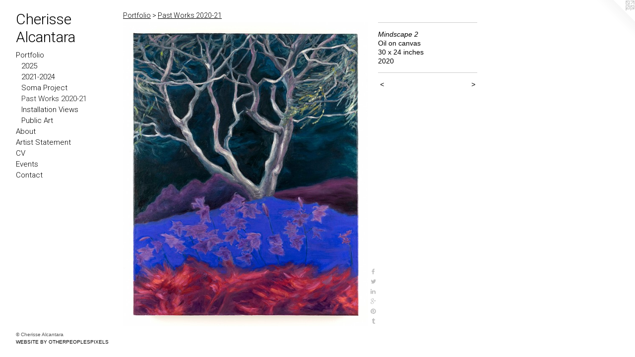

--- FILE ---
content_type: text/html;charset=utf-8
request_url: https://cherissealcantara.com/artwork/5069865-Mindscape%202.html
body_size: 3881
content:
<!doctype html><html class="no-js a-image mobile-title-align--center has-mobile-menu-icon--left p-artwork has-page-nav l-bricks mobile-menu-align--center has-wall-text "><head><meta charset="utf-8" /><meta content="IE=edge" http-equiv="X-UA-Compatible" /><meta http-equiv="X-OPP-Site-Id" content="68452" /><meta http-equiv="X-OPP-Revision" content="1565" /><meta http-equiv="X-OPP-Locke-Environment" content="production" /><meta http-equiv="X-OPP-Locke-Release" content="v0.0.141" /><title>Cherisse Alcantara</title><link rel="canonical" href="https://cherissealcantara.com/artwork/5069865-Mindscape%202.html" /><meta content="website" property="og:type" /><meta property="og:url" content="https://cherissealcantara.com/artwork/5069865-Mindscape%202.html" /><meta property="og:title" content="Mindscape 2" /><meta content="width=device-width, initial-scale=1" name="viewport" /><link type="text/css" rel="stylesheet" href="//cdnjs.cloudflare.com/ajax/libs/normalize/3.0.2/normalize.min.css" /><link type="text/css" rel="stylesheet" media="only all" href="//maxcdn.bootstrapcdn.com/font-awesome/4.3.0/css/font-awesome.min.css" /><link type="text/css" rel="stylesheet" media="not all and (min-device-width: 600px) and (min-device-height: 600px)" href="/release/locke/production/v0.0.141/css/small.css" /><link type="text/css" rel="stylesheet" media="only all and (min-device-width: 600px) and (min-device-height: 600px)" href="/release/locke/production/v0.0.141/css/large-bricks.css" /><link type="text/css" rel="stylesheet" media="not all and (min-device-width: 600px) and (min-device-height: 600px)" href="/r17640922080000001565/css/small-site.css" /><link type="text/css" rel="stylesheet" media="only all and (min-device-width: 600px) and (min-device-height: 600px)" href="/r17640922080000001565/css/large-site.css" /><link type="text/css" rel="stylesheet" media="only all and (min-device-width: 600px) and (min-device-height: 600px)" href="//fonts.googleapis.com/css?family=Roboto:300" /><link type="text/css" rel="stylesheet" media="not all and (min-device-width: 600px) and (min-device-height: 600px)" href="//fonts.googleapis.com/css?family=Roboto:300&amp;text=MENUHomePrtfliAbus%20SanCVvch" /><script>window.OPP = window.OPP || {};
OPP.modernMQ = 'only all';
OPP.smallMQ = 'not all and (min-device-width: 600px) and (min-device-height: 600px)';
OPP.largeMQ = 'only all and (min-device-width: 600px) and (min-device-height: 600px)';
OPP.downURI = '/x/4/5/2/68452/.down';
OPP.gracePeriodURI = '/x/4/5/2/68452/.grace_period';
OPP.imgL = function (img) {
  !window.lazySizes && img.onerror();
};
OPP.imgE = function (img) {
  img.onerror = img.onload = null;
  img.src = img.getAttribute('data-src');
  //img.srcset = img.getAttribute('data-srcset');
};</script><script src="/release/locke/production/v0.0.141/js/modernizr.js"></script><script src="/release/locke/production/v0.0.141/js/masonry.js"></script><script src="/release/locke/production/v0.0.141/js/respimage.js"></script><script src="/release/locke/production/v0.0.141/js/ls.aspectratio.js"></script><script src="/release/locke/production/v0.0.141/js/lazysizes.js"></script><script src="/release/locke/production/v0.0.141/js/large.js"></script><script src="/release/locke/production/v0.0.141/js/hammer.js"></script><script>if (!Modernizr.mq('only all')) { document.write('<link type="text/css" rel="stylesheet" href="/release/locke/production/v0.0.141/css/minimal.css">') }</script><style>.media-max-width {
  display: block;
}

@media (min-height: 2325px) {

  .media-max-width {
    max-width: 1597.0px;
  }

}

@media (max-height: 2325px) {

  .media-max-width {
    max-width: 68.66211431461811vh;
  }

}</style><!-- Global Site Tag (gtag.js) - Google Analytics --><script async="" src="https://www.googletagmanager.com/gtag/js?id=G-89B86Y7KE1"></script><script>window.dataLayer = window.dataLayer || [];function gtag(){dataLayer.push(arguments)};gtag('js', new Date());gtag('config', 'G-89B86Y7KE1');</script></head><body><header id="header"><a class=" site-title" href="/home.html"><span class=" site-title-text u-break-word">Cherisse Alcantara</span><div class=" site-title-media"></div></a><a id="mobile-menu-icon" class="mobile-menu-icon hidden--no-js hidden--large"><svg viewBox="0 0 21 16" width="21" height="16" fill="currentColor"><rect x="0" y="0" width="21" height="2" rx="0"></rect><rect x="0" y="7" width="21" height="2" rx="0"></rect><rect x="0" y="14" width="21" height="2" rx="0"></rect></svg></a></header><nav class=" hidden--large"><ul class=" site-nav"><li class="nav-item nav-home "><a class="nav-link " href="/home.html">Home</a></li><li class="nav-item expanded nav-museum "><a class="nav-link " href="/section/501284.html">Portfolio</a><ul><li class="nav-gallery nav-item expanded "><a class="nav-link " href="/section/537869-2025.html">2025</a></li><li class="nav-gallery nav-item expanded "><a class="nav-link " href="/section/516000-2021-2024.html">2021-2024</a></li><li class="nav-gallery nav-item expanded "><a class="nav-link " href="/section/525119-Soma%20Project.html">Soma Project</a></li><li class="nav-gallery nav-item expanded "><a class="selected nav-link " href="/section/516004-Past%20Works%202020-21.html">Past Works 2020-21</a></li><li class="nav-item expanded nav-museum "><a class="nav-link " href="/section/516008-Installation%20Views.html">Installation Views</a><ul><li class="nav-gallery nav-item "><a class="nav-link " href="/section/542742-Yerba%20Buena%20Center%20for%20the%20Arts%20%282025%29.html">Yerba Buena Center for the Arts</a></li><li class="nav-gallery nav-item "><a class="nav-link " href="/section/531106-Brea%20Gallery%20%282024%29.html">Brea Gallery (2024)</a></li><li class="nav-gallery nav-item "><a class="nav-link " href="/section/529938-Sanchez%20Art%20Center%20%282024%29.html">Sanchez Art Center</a></li><li class="nav-gallery nav-item "><a class="nav-link " href="/section/525975-SFMOMA%20%282023-24%29.html">SFMOMA (2023-24)</a></li><li class="nav-gallery nav-item "><a class="nav-link " href="/section/524937-The%20de%20Young%20Museum%20%282023%29.html">The de Young Museum (2023)</a></li><li class="nav-gallery nav-item "><a class="nav-link " href="/section/520666-Katz%20Snyder%20Gallery%20%282023%29.html">Katz Snyder Gallery (2023)</a></li><li class="nav-gallery nav-item "><a class="nav-link " href="/section/516886-CAST%20Building%20%282022%29.html">CAST Building (2022)</a></li><li class="nav-gallery nav-item "><a class="nav-link " href="/section/516015-Berkeley%20Art%20Center%20%282022%29.html">Berkeley Art Center (2022)</a></li><li class="nav-gallery nav-item "><a class="nav-link " href="/section/516017-PAFA%20Museum%20%282021%29.html">PAFA Museum</a></li><li class="nav-gallery nav-item "><a class="nav-link " href="/section/516016-PAFA%20Museum%20%282020-2021%29.html">PAFA Museum (2020-2021)</a></li></ul></li><li class="nav-gallery nav-item expanded "><a class="nav-link " href="/section/522784-Public%20Art.html">Public Art</a></li></ul></li><li class="nav-flex1 nav-item "><a class="nav-link " href="/page/1-About.html">About</a></li><li class="nav-item nav-pdf2 "><a target="_blank" class="nav-link " href="//img-cache.oppcdn.com/fixed/68452/assets/Vkfs8PsELdli1DU5.pdf">Artist Statement</a></li><li class="nav-item nav-pdf1 "><a target="_blank" class="nav-link " href="//img-cache.oppcdn.com/fixed/68452/assets/g5S2UVL_3Av9XwPK.pdf">CV</a></li><li class="nav-news nav-item "><a class="nav-link " href="/news.html">Events</a></li><li class="nav-item nav-contact "><a class="nav-link " href="/contact.html">Contact</a></li></ul></nav><div class=" content"><nav class=" hidden--small" id="nav"><header><a class=" site-title" href="/home.html"><span class=" site-title-text u-break-word">Cherisse Alcantara</span><div class=" site-title-media"></div></a></header><ul class=" site-nav"><li class="nav-item nav-home "><a class="nav-link " href="/home.html">Home</a></li><li class="nav-item expanded nav-museum "><a class="nav-link " href="/section/501284.html">Portfolio</a><ul><li class="nav-gallery nav-item expanded "><a class="nav-link " href="/section/537869-2025.html">2025</a></li><li class="nav-gallery nav-item expanded "><a class="nav-link " href="/section/516000-2021-2024.html">2021-2024</a></li><li class="nav-gallery nav-item expanded "><a class="nav-link " href="/section/525119-Soma%20Project.html">Soma Project</a></li><li class="nav-gallery nav-item expanded "><a class="selected nav-link " href="/section/516004-Past%20Works%202020-21.html">Past Works 2020-21</a></li><li class="nav-item expanded nav-museum "><a class="nav-link " href="/section/516008-Installation%20Views.html">Installation Views</a><ul><li class="nav-gallery nav-item "><a class="nav-link " href="/section/542742-Yerba%20Buena%20Center%20for%20the%20Arts%20%282025%29.html">Yerba Buena Center for the Arts</a></li><li class="nav-gallery nav-item "><a class="nav-link " href="/section/531106-Brea%20Gallery%20%282024%29.html">Brea Gallery (2024)</a></li><li class="nav-gallery nav-item "><a class="nav-link " href="/section/529938-Sanchez%20Art%20Center%20%282024%29.html">Sanchez Art Center</a></li><li class="nav-gallery nav-item "><a class="nav-link " href="/section/525975-SFMOMA%20%282023-24%29.html">SFMOMA (2023-24)</a></li><li class="nav-gallery nav-item "><a class="nav-link " href="/section/524937-The%20de%20Young%20Museum%20%282023%29.html">The de Young Museum (2023)</a></li><li class="nav-gallery nav-item "><a class="nav-link " href="/section/520666-Katz%20Snyder%20Gallery%20%282023%29.html">Katz Snyder Gallery (2023)</a></li><li class="nav-gallery nav-item "><a class="nav-link " href="/section/516886-CAST%20Building%20%282022%29.html">CAST Building (2022)</a></li><li class="nav-gallery nav-item "><a class="nav-link " href="/section/516015-Berkeley%20Art%20Center%20%282022%29.html">Berkeley Art Center (2022)</a></li><li class="nav-gallery nav-item "><a class="nav-link " href="/section/516017-PAFA%20Museum%20%282021%29.html">PAFA Museum</a></li><li class="nav-gallery nav-item "><a class="nav-link " href="/section/516016-PAFA%20Museum%20%282020-2021%29.html">PAFA Museum (2020-2021)</a></li></ul></li><li class="nav-gallery nav-item expanded "><a class="nav-link " href="/section/522784-Public%20Art.html">Public Art</a></li></ul></li><li class="nav-flex1 nav-item "><a class="nav-link " href="/page/1-About.html">About</a></li><li class="nav-item nav-pdf2 "><a target="_blank" class="nav-link " href="//img-cache.oppcdn.com/fixed/68452/assets/Vkfs8PsELdli1DU5.pdf">Artist Statement</a></li><li class="nav-item nav-pdf1 "><a target="_blank" class="nav-link " href="//img-cache.oppcdn.com/fixed/68452/assets/g5S2UVL_3Av9XwPK.pdf">CV</a></li><li class="nav-news nav-item "><a class="nav-link " href="/news.html">Events</a></li><li class="nav-item nav-contact "><a class="nav-link " href="/contact.html">Contact</a></li></ul><footer><div class=" copyright">© Cherisse Alcantara</div><div class=" credit"><a href="http://otherpeoplespixels.com/ref/cherissealcantara.com" target="_blank">Website by OtherPeoplesPixels</a></div></footer></nav><main id="main"><a class=" logo hidden--small" href="http://otherpeoplespixels.com/ref/cherissealcantara.com" title="Website by OtherPeoplesPixels" target="_blank"></a><div class=" page clearfix media-max-width"><h1 class="parent-title title"><a href="/section/501284.html" class="root title-segment hidden--small">Portfolio</a><span class=" title-sep hidden--small"> &gt; </span><a class=" title-segment" href="/section/516004-Past%20Works%202020-21.html">Past Works 2020-21</a></h1><div class=" media-and-info"><div class=" page-media-wrapper media"><a class=" page-media" title="Mindscape 2" href="/artwork/5069866-Mindscape%201.html" id="media"><img data-aspectratio="1597/1977" class="u-img " alt="Mindscape 2" src="//img-cache.oppcdn.com/fixed/68452/assets/nIJa4sXXvj80YH4Y.jpg" srcset="//img-cache.oppcdn.com/img/v1.0/s:68452/t:QkxBTksrVEVYVCtIRVJF/p:12/g:tl/o:2.5/a:50/q:90/1597x1977-nIJa4sXXvj80YH4Y.jpg/1597x1977/d6810ac0161edce784d61ed6c4e89e12.jpg 1597w,
//img-cache.oppcdn.com/img/v1.0/s:68452/t:QkxBTksrVEVYVCtIRVJF/p:12/g:tl/o:2.5/a:50/q:90/2520x1220-nIJa4sXXvj80YH4Y.jpg/985x1220/e1cb9f90da56b677d6623024712e7580.jpg 985w,
//img-cache.oppcdn.com/img/v1.0/s:68452/t:QkxBTksrVEVYVCtIRVJF/p:12/g:tl/o:2.5/a:50/q:90/984x4096-nIJa4sXXvj80YH4Y.jpg/984x1218/3bead79b2b372314bb465c6c0f059acd.jpg 984w,
//img-cache.oppcdn.com/img/v1.0/s:68452/t:QkxBTksrVEVYVCtIRVJF/p:12/g:tl/o:2.5/a:50/q:90/1640x830-nIJa4sXXvj80YH4Y.jpg/670x830/f52a3c70e43824aae7660b0bf9c5a123.jpg 670w,
//img-cache.oppcdn.com/img/v1.0/s:68452/t:QkxBTksrVEVYVCtIRVJF/p:12/g:tl/o:2.5/a:50/q:90/640x4096-nIJa4sXXvj80YH4Y.jpg/640x792/5eb0153b66738892a9f450cba81b2939.jpg 640w,
//img-cache.oppcdn.com/img/v1.0/s:68452/t:QkxBTksrVEVYVCtIRVJF/p:12/g:tl/o:2.5/a:50/q:90/1400x720-nIJa4sXXvj80YH4Y.jpg/581x720/c5b1f55ffd615e32bc0b14f74d6d7425.jpg 581w,
//img-cache.oppcdn.com/img/v1.0/s:68452/t:QkxBTksrVEVYVCtIRVJF/p:12/g:tl/o:2.5/a:50/q:90/984x588-nIJa4sXXvj80YH4Y.jpg/474x588/de763b267fc1182554e9359b1ca4e969.jpg 474w,
//img-cache.oppcdn.com/fixed/68452/assets/nIJa4sXXvj80YH4Y.jpg 387w" sizes="(max-device-width: 599px) 100vw,
(max-device-height: 599px) 100vw,
(max-width: 387px) 387px,
(max-height: 480px) 387px,
(max-width: 474px) 474px,
(max-height: 588px) 474px,
(max-width: 581px) 581px,
(max-height: 720px) 581px,
(max-width: 640px) 640px,
(max-height: 792px) 640px,
(max-width: 670px) 670px,
(max-height: 830px) 670px,
(max-width: 984px) 984px,
(max-height: 1218px) 984px,
(max-width: 985px) 985px,
(max-height: 1220px) 985px,
1597px" /></a><a class=" zoom-corner" style="display: none" id="zoom-corner"><span class=" zoom-icon fa fa-search-plus"></span></a><div class="share-buttons a2a_kit social-icons hidden--small" data-a2a-title="Mindscape 2" data-a2a-url="https://cherissealcantara.com/artwork/5069865-Mindscape%202.html"><a class="u-img-link a2a_button_facebook share-button "><span class="facebook social-icon fa-facebook fa "></span></a><a class="u-img-link share-button a2a_button_twitter "><span class="twitter fa-twitter social-icon fa "></span></a><a class="u-img-link share-button a2a_button_linkedin "><span class="linkedin social-icon fa-linkedin fa "></span></a><a class="a2a_button_google_plus u-img-link share-button "><span class="googleplus fa-google-plus social-icon fa "></span></a><a class="u-img-link a2a_button_pinterest share-button "><span class="fa-pinterest social-icon pinterest fa "></span></a><a class="u-img-link a2a_button_tumblr share-button "><span class="fa-tumblr social-icon tumblr fa "></span></a></div></div><div class=" info border-color"><div class=" wall-text border-color"><div class=" wt-item wt-title">Mindscape 2</div><div class=" wt-item wt-media">Oil on canvas </div><div class=" wt-item wt-dimensions">30 x 24 inches</div><div class=" wt-item wt-date">2020</div></div><div class=" page-nav hidden--small border-color clearfix"><a class=" prev" id="artwork-prev" href="/artwork/5069650-Mindscape%202%20%28Work%20on%20Paper%29.html">&lt; <span class=" m-hover-show">previous</span></a> <a class=" next" id="artwork-next" href="/artwork/5069866-Mindscape%201.html"><span class=" m-hover-show">next</span> &gt;</a></div></div></div><div class="share-buttons a2a_kit social-icons hidden--large" data-a2a-title="Mindscape 2" data-a2a-url="https://cherissealcantara.com/artwork/5069865-Mindscape%202.html"><a class="u-img-link a2a_button_facebook share-button "><span class="facebook social-icon fa-facebook fa "></span></a><a class="u-img-link share-button a2a_button_twitter "><span class="twitter fa-twitter social-icon fa "></span></a><a class="u-img-link share-button a2a_button_linkedin "><span class="linkedin social-icon fa-linkedin fa "></span></a><a class="a2a_button_google_plus u-img-link share-button "><span class="googleplus fa-google-plus social-icon fa "></span></a><a class="u-img-link a2a_button_pinterest share-button "><span class="fa-pinterest social-icon pinterest fa "></span></a><a class="u-img-link a2a_button_tumblr share-button "><span class="fa-tumblr social-icon tumblr fa "></span></a></div></div></main></div><footer><div class=" copyright">© Cherisse Alcantara</div><div class=" credit"><a href="http://otherpeoplespixels.com/ref/cherissealcantara.com" target="_blank">Website by OtherPeoplesPixels</a></div></footer><div class=" modal zoom-modal" style="display: none" id="zoom-modal"><style>@media (min-aspect-ratio: 1597/1977) {

  .zoom-media {
    width: auto;
    max-height: 1977px;
    height: 100%;
  }

}

@media (max-aspect-ratio: 1597/1977) {

  .zoom-media {
    height: auto;
    max-width: 1597px;
    width: 100%;
  }

}
@supports (object-fit: contain) {
  img.zoom-media {
    object-fit: contain;
    width: 100%;
    height: 100%;
    max-width: 1597px;
    max-height: 1977px;
  }
}</style><div class=" zoom-media-wrapper"><img onerror="OPP.imgE(this);" onload="OPP.imgL(this);" data-src="//img-cache.oppcdn.com/fixed/68452/assets/nIJa4sXXvj80YH4Y.jpg" data-srcset="//img-cache.oppcdn.com/img/v1.0/s:68452/t:QkxBTksrVEVYVCtIRVJF/p:12/g:tl/o:2.5/a:50/q:90/1597x1977-nIJa4sXXvj80YH4Y.jpg/1597x1977/d6810ac0161edce784d61ed6c4e89e12.jpg 1597w,
//img-cache.oppcdn.com/img/v1.0/s:68452/t:QkxBTksrVEVYVCtIRVJF/p:12/g:tl/o:2.5/a:50/q:90/2520x1220-nIJa4sXXvj80YH4Y.jpg/985x1220/e1cb9f90da56b677d6623024712e7580.jpg 985w,
//img-cache.oppcdn.com/img/v1.0/s:68452/t:QkxBTksrVEVYVCtIRVJF/p:12/g:tl/o:2.5/a:50/q:90/984x4096-nIJa4sXXvj80YH4Y.jpg/984x1218/3bead79b2b372314bb465c6c0f059acd.jpg 984w,
//img-cache.oppcdn.com/img/v1.0/s:68452/t:QkxBTksrVEVYVCtIRVJF/p:12/g:tl/o:2.5/a:50/q:90/1640x830-nIJa4sXXvj80YH4Y.jpg/670x830/f52a3c70e43824aae7660b0bf9c5a123.jpg 670w,
//img-cache.oppcdn.com/img/v1.0/s:68452/t:QkxBTksrVEVYVCtIRVJF/p:12/g:tl/o:2.5/a:50/q:90/640x4096-nIJa4sXXvj80YH4Y.jpg/640x792/5eb0153b66738892a9f450cba81b2939.jpg 640w,
//img-cache.oppcdn.com/img/v1.0/s:68452/t:QkxBTksrVEVYVCtIRVJF/p:12/g:tl/o:2.5/a:50/q:90/1400x720-nIJa4sXXvj80YH4Y.jpg/581x720/c5b1f55ffd615e32bc0b14f74d6d7425.jpg 581w,
//img-cache.oppcdn.com/img/v1.0/s:68452/t:QkxBTksrVEVYVCtIRVJF/p:12/g:tl/o:2.5/a:50/q:90/984x588-nIJa4sXXvj80YH4Y.jpg/474x588/de763b267fc1182554e9359b1ca4e969.jpg 474w,
//img-cache.oppcdn.com/fixed/68452/assets/nIJa4sXXvj80YH4Y.jpg 387w" data-sizes="(max-device-width: 599px) 100vw,
(max-device-height: 599px) 100vw,
(max-width: 387px) 387px,
(max-height: 480px) 387px,
(max-width: 474px) 474px,
(max-height: 588px) 474px,
(max-width: 581px) 581px,
(max-height: 720px) 581px,
(max-width: 640px) 640px,
(max-height: 792px) 640px,
(max-width: 670px) 670px,
(max-height: 830px) 670px,
(max-width: 984px) 984px,
(max-height: 1218px) 984px,
(max-width: 985px) 985px,
(max-height: 1220px) 985px,
1597px" class="zoom-media lazyload hidden--no-js " alt="Mindscape 2" /><noscript><img class="zoom-media " alt="Mindscape 2" src="//img-cache.oppcdn.com/fixed/68452/assets/nIJa4sXXvj80YH4Y.jpg" /></noscript></div></div><div class=" offline"></div><script src="/release/locke/production/v0.0.141/js/small.js"></script><script src="/release/locke/production/v0.0.141/js/artwork.js"></script><script>var a2a_config = a2a_config || {};a2a_config.prioritize = ['facebook','twitter','linkedin','googleplus','pinterest','instagram','tumblr','share'];a2a_config.onclick = 1;(function(){  var a = document.createElement('script');  a.type = 'text/javascript'; a.async = true;  a.src = '//static.addtoany.com/menu/page.js';  document.getElementsByTagName('head')[0].appendChild(a);})();</script><script>window.oppa=window.oppa||function(){(oppa.q=oppa.q||[]).push(arguments)};oppa('config','pathname','production/v0.0.141/68452');oppa('set','g','true');oppa('set','l','bricks');oppa('set','p','artwork');oppa('set','a','image');oppa('rect','m','media','main');oppa('send');</script><script async="" src="/release/locke/production/v0.0.141/js/analytics.js"></script><script src="https://otherpeoplespixels.com/static/enable-preview.js"></script></body></html>

--- FILE ---
content_type: text/css; charset=utf-8
request_url: https://fonts.googleapis.com/css?family=Roboto:300&text=MENUHomePrtfliAbus%20SanCVvch
body_size: -360
content:
@font-face {
  font-family: 'Roboto';
  font-style: normal;
  font-weight: 300;
  font-stretch: 100%;
  src: url(https://fonts.gstatic.com/l/font?kit=KFOMCnqEu92Fr1ME7kSn66aGLdTylUAMQXC89YmC2DPNWuaabWmWggvWlkwn7XQWkjgypYqOFaO_FUFZU67iv_5x_27pfgDm2wg&skey=a0a0114a1dcab3ac&v=v50) format('woff2');
}
